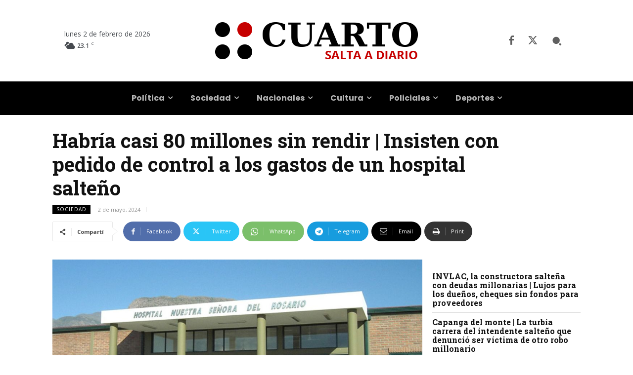

--- FILE ---
content_type: text/html; charset=UTF-8
request_url: https://www.cuarto.com.ar/cuarto/wp-admin/admin-ajax.php?td_theme_name=Newspaper&v=12.7.4
body_size: -265
content:
{"249467":104}